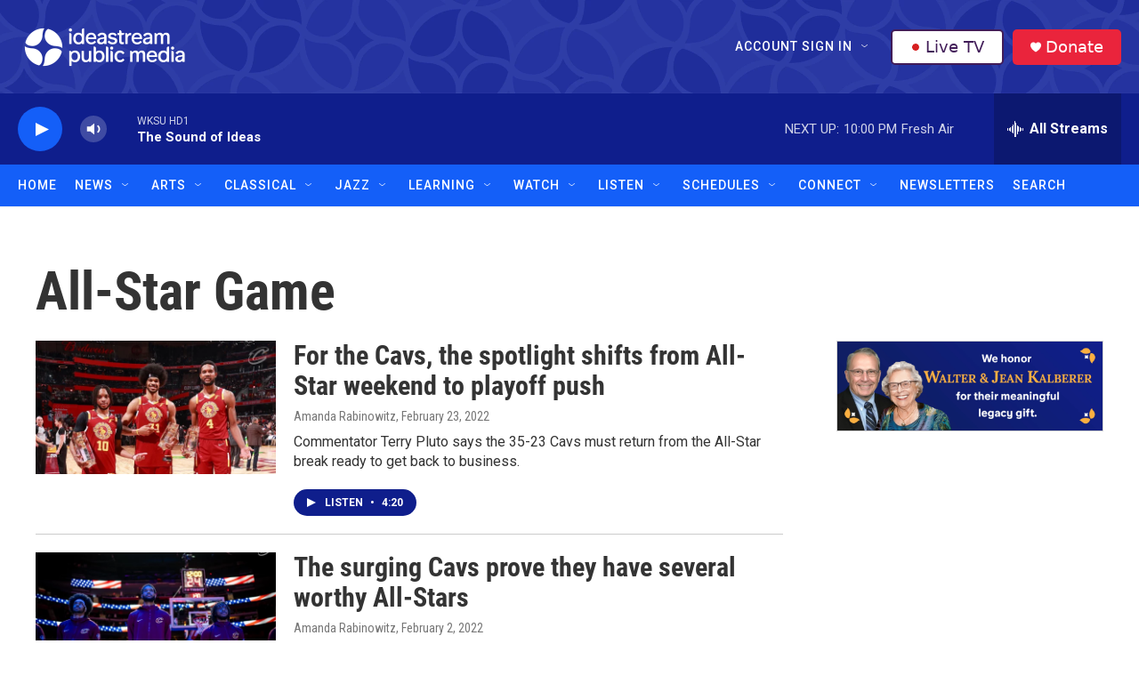

--- FILE ---
content_type: text/html; charset=utf-8
request_url: https://www.google.com/recaptcha/api2/aframe
body_size: 182
content:
<!DOCTYPE HTML><html><head><meta http-equiv="content-type" content="text/html; charset=UTF-8"></head><body><script nonce="0mh0GR3HD_goA3w0_7OpYw">/** Anti-fraud and anti-abuse applications only. See google.com/recaptcha */ try{var clients={'sodar':'https://pagead2.googlesyndication.com/pagead/sodar?'};window.addEventListener("message",function(a){try{if(a.source===window.parent){var b=JSON.parse(a.data);var c=clients[b['id']];if(c){var d=document.createElement('img');d.src=c+b['params']+'&rc='+(localStorage.getItem("rc::a")?sessionStorage.getItem("rc::b"):"");window.document.body.appendChild(d);sessionStorage.setItem("rc::e",parseInt(sessionStorage.getItem("rc::e")||0)+1);localStorage.setItem("rc::h",'1765335395939');}}}catch(b){}});window.parent.postMessage("_grecaptcha_ready", "*");}catch(b){}</script></body></html>

--- FILE ---
content_type: text/css
request_url: https://tags.srv.stackadapt.com/sa.css
body_size: -11
content:
:root {
    --sa-uid: '0-b36a7e9c-b6ec-5d60-4dbb-be0b50f9e1bc';
}